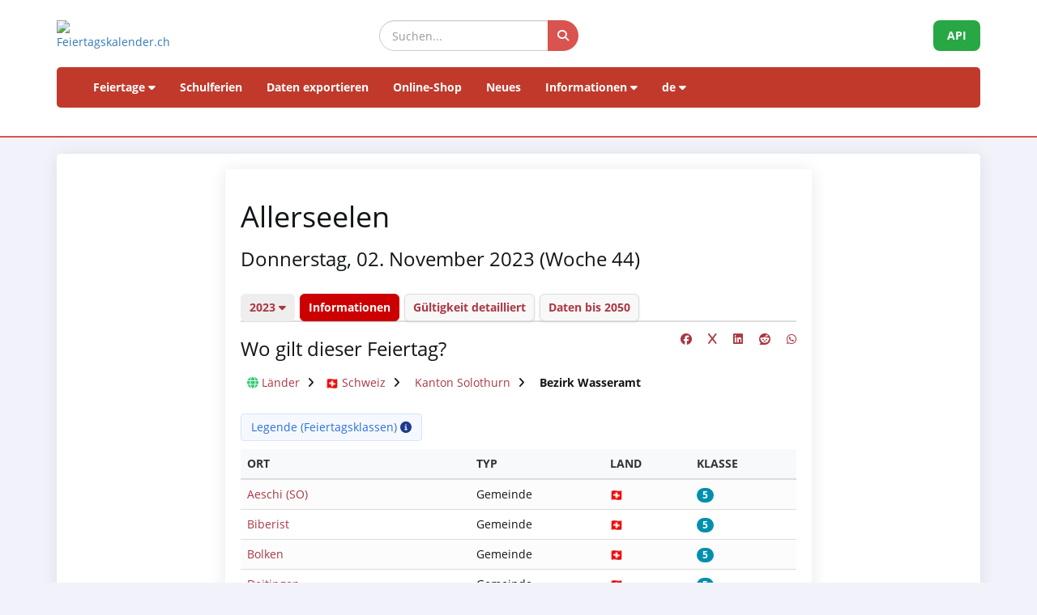

--- FILE ---
content_type: text/html; charset=UTF-8
request_url: https://www.feiertagskalender.ch/feiertag.php?geo=1805&ft_id=99&jahr=2023&klasse=5&hl=de
body_size: 6458
content:
<!DOCTYPE html>
<html lang="en">

<head>

    <meta charset="utf-8">
    <meta http-equiv="X-UA-Compatible" content="IE=edge">
    <meta name="viewport" content="width=device-width, initial-scale=1">
	<title>Allerseelen 2023</title>	
		
	<meta name="googlebot" content="index, follow"/>
	<meta name="robots" content="index, follow"/>	
	<meta name="description" content="Die Datenquelle mit Feiertagen und Schulferien, seit 2003"/>
	<meta name="author" content="psc Informatik, CH-Arch">
	<meta name="publisher" content="psc Informatik, CH-Arch">
	<meta name="revisit-after" content="14 days">
    <meta name="theme-color" content="#ffffff">
	<link rel="apple-touch-icon" sizes="180x180" href="/favicon/apple-touch-icon.png">
	<link rel="icon" type="image/png" sizes="32x32" href="/favicon/favicon-32x32.png">
	<link rel="icon" type="image/png" sizes="16x16" href="/favicon/favicon-16x16.png">
    <link rel="icon" type="image/png" sizes="192x192"  href="/favicon/android-chrome-192x192.png">
	<link rel="manifest" href="/favicon/site.webmanifest">	
	    <link href="tpl/assets/css/bootstrap.min.css" rel="stylesheet" type="text/css">
	<link href="tpl/assets/fontawesome-free-6.7.2-web/css/all.min.css" rel="stylesheet" type="text/css" >
    <link href="tpl/assets/css/fcal_2025.css" rel="stylesheet" type="text/css">

</head>

<body>



<script>
												function googleTranslateElementInit() {
												  new google.translate.TranslateElement({
													pageLanguage: 'auto',
													autoDisplay: false,
													gaTrack: true,
													gaId: 'UA-233364-1',
													layout: google.translate.TranslateElement.InlineLayout.SIMPLE
												  }, 'google_translate_element');
												}
							 </script>
							 <script src="//translate.google.com/translate_a/element.js?cb=googleTranslateElementInit"></script>

<div id="header">
    <div class="container">
        <div class="row align-items-center">
            <!-- Logo -->
            <div class="col-xs-6 col-sm-3 logo-container">
                <a href="/index.php?geo=1805&amp;jahr=2023&amp;klasse=5&amp;hl=de">
                    <img id="logo" src="/gfx/logos/fcal_logo_2026_m_slogan.jpg" alt="Feiertagskalender.ch" class="img-responsive">
                </a>
            </div>
			

            <!-- Suchfeld -->
            <div class="col-xs-12 col-sm-5 search-container">
                <form id="main-suche" name="suchform" method="post" action="/suchen.php" class="form-inline">
                    <div class="input-group">
                        <input type="text" class="form-control search-input" placeholder="Suchen..." name="term">
                        <span class="input-group-btn">
                            <button class="btn search-btn" type="submit" title="Suchen">
                                <i class="fa-solid fa-search" style="color:white"></i>
                            </button>
                        </span>
                    </div>
                    <input name="geo" type="hidden" value="1805" />
                    <input name="jahr" type="hidden" value="2023" />
                    <input name="klasse" type="hidden" value="5" />		
                    <input name="hl" type="hidden" value="de" />		
                                    </form>
            </div>

            <!-- API-Button -->
            <div class="col-xs-6 col-sm-4 hidden-print text-right">
                <a href="/api/documentation_d/index.php?hl=de" class="btn api-btn">API</a>
            </div>
        </div>

        <!-- Navigation -->
        <nav class="navbar navbar-default">
            <div class="container-fluid">
                <div class="navbar-header">
                    <button type="button" class="navbar-toggle collapsed" data-toggle="collapse" data-target="#navbar">
                        <span class="sr-only">Navigation ein-/ausblenden</span>
                        <span class="icon-bar"></span>
                        <span class="icon-bar"></span>
                        <span class="icon-bar"></span>
                    </button>
                </div>
                <div id="navbar" class="navbar-collapse collapse">
                    <ul class="nav navbar-nav">
                        <!-- Feiertage -->
                        <li class="dropdown">
                            <a href="#" class="dropdown-toggle" data-toggle="dropdown">Feiertage <i class="fa fa-caret-down"></i></a>
                            <ul class="dropdown-menu">
                                <li><a href="/index.php?geo=1805&amp;jahr=2023"><span><i class="fa-solid fa-map fa-fw"></i> nach Land</span></a></li>
                                <li><a href="/a-z.php?hl=de"><span><i class="fa-solid fa-book fa-fw"></i> Feiertage A-Z</span></a></li>
                                <li><a href="/welttage.php?geo=1805&amp;jahr=2023&amp;hidepast=0"><span><i class="fa-solid fa-globe fa-fw"></i> Internationale Tage</span></a></li>
                                <li><a href="/evangelische.php?geo=1805&amp;jahr=2023"><span><i class="fa-solid fa-cross fa-fw"></i> Evangelische Gedenktage</span></a></li>                           <li><a href="/islamic.php?geo=1805&amp;jahr=2023"><span><i class="fa-solid fa-moon fa-fw"></i> Islamische Feiertage</span></a></li>
                                <li><a href="/hebrew.php?geo=1805&amp;jahr=2023"><span><i class="fa-solid fa-star-of-david fa-fw"></i> Jüdische Feiertage</span></a></li>
								<li><a href="/katholische.php?geo=1805&amp;jahr=2023"><span><i class="fa-solid fa-church fa-fw"></i> Katholische Gedenktage</span></a></li> 
								<li><a href="/orthodoxe.php?geo=1805&amp;jahr=2023"><span><i class="fa-solid fa-hands-praying fa-fw"></i> Orthodoxe Gedenktage</span></a></li>
                            </ul>
                        </li>

                         <li><a href="/ferien.php?geo=1805&amp;jahr=2023">Schulferien</a></li>
                         <li><a href="/export.php?geo=1805&amp;jahr=2023">Daten exportieren</a></li>
                         <li><a href="/shop.php?geo=1805&amp;jahr=2023">Online-Shop</a></li>
                         <li><a href="/news.php?geo=1805&amp;jahr=2023">Neues</a></li>

                        <!-- Informationen -->
                        <li class="dropdown">
                            <a href="#" class="dropdown-toggle" data-toggle="dropdown">Informationen <i class="fa fa-caret-down"></i></a>
                            <ul class="dropdown-menu">
                                <li><a href="/help.php?geo=1805&amp;jahr=2023"><span><i class="fa-solid fa-life-ring fa-fw"></i> Hilfe</span></a></li>
									<li><a href="/informationen.php?geo=1805&amp;jahr=2023"><span><i class="fa-fw fa-solid fa-info-circle"></i> Alles über...</span></a></li>
                                    <li><a href="/datenstamm.php?geo=1805&amp;jahr=2023"><span><i class="fa-solid fa-fw fa-database"></i> Datenbestand</span></a></li>
                                    <li><a href="/api/documentation_d/index.php"><span><i class="fa-solid fa-bookmark fa-fw"></i> API-Dokumentation</span></a></li>
                                    <li><a href="/faq.php?geo=1805&amp;jahr=2023"><span><i class="fa-fw fa-solid fa-circle-question"></i> Häufig gestellte Fragen</span></a></li>
                                    <li><a href="/kontakt.php?geo=1805&amp;jahr=2023"><span><i class="fa-fw fa-solid fa-envelope"></i> Kontakt</span></a></li>
                            </ul>
                        </li>

                        <!-- Sprachauswahl -->
                        <li class="dropdown">
                            <a href="#" class="dropdown-toggle" data-toggle="dropdown">de <i class="fa fa-caret-down"></i></a>
                            <ul class="dropdown-menu">
                                <li><a href="/feiertag.php?geo=1805&amp;jahr=2023&amp;klasse=5&amp;ft_id=99&amp;hl=de"><span>Deutsch</span></a></li>
				 					<li><a href="/feiertag.php?geo=1805&amp;jahr=2023&amp;klasse=5&amp;ft_id=99&amp;hl=en"><span>English</span></a></li>
									<li><a href="/feiertag.php?geo=1805&amp;jahr=2023&amp;klasse=5&amp;ft_id=99&amp;hl=fr"><span>Français</span></a></li>
									<li><a href="/feiertag.php?geo=1805&amp;jahr=2023&amp;klasse=5&amp;ft_id=99&amp;hl=it"><span>Italiano</span></a></li>
                                <li>
                                    <div id="google_translate_element"></div>
                                </li>
                            </ul>
                        </li>
                    </ul>
                </div>
            </div>
        </nav>
		<div id="geoFindMe_output"></div>
    </div>
</div>


    <!-- Page Content -->
    <div class="container" id="page-content">
		<div class="well margintop20" id="div_fcal_data">	
			
        <div class="row">
            <div class="col-md-8 col-md-offset-2">         

				
				 <div class="well">

				<!-- title -->
									
						<h1>
Allerseelen						</h1>										
					<!-- ENDS title -->
				
                        <h3 class="marginbot30">Donnerstag, 02. November 2023 (Woche 44)						</h3>
				                     

					 <ul class="nav nav-tabs marginbot10">
						<li class="nav-item">
							<a href="#" id="but_show_years"><span>2023 <i class="fa-solid fa-caret-down"></i></span></a>
						</li>                          
							<li class="nav-item">
                           <a href="/feiertag.php?geo=1805&amp;jahr=2023&amp;klasse=5&amp;ft_id=99&amp;hl=de" class="nav-link active" title="Informationen">Informationen</a>
                          </li>
                           <li class="nav-item">
                           <a href="geo.php?geo=1805&amp;jahr=2023&amp;klasse=5&amp;ft_id=99&amp;hl=de" class="nav-link " title="Gültigkeit detailliert">Gültigkeit detailliert</a>
                          </li>                            
                          <li class="nav-item">
                            <a class="nav-link" href="kalender.php?geo=1805&amp;jahr=2023&amp;klasse=5&amp;ft_id=99&amp;hl=de">Daten bis 2050</a>
                          </li>
                        </ul>
                       
                         <div id="div_jahre_dropdown" style="display:none"><div class="well margintop10"><div class="col-sm-3"><ul style="list-style-type: circle" class="year-list"><li><a href="/feiertag.php?geo=1805&amp;jahr=2023&ft_id=99&jahr=2020">2020</a></li>
<li><a href="/feiertag.php?geo=1805&amp;jahr=2023&ft_id=99&jahr=2021">2021</a></li>
<li><a href="/feiertag.php?geo=1805&amp;jahr=2023&ft_id=99&jahr=2022">2022</a></li>
<li><a href="/feiertag.php?geo=1805&amp;jahr=2023&ft_id=99&jahr=2023" class="active">2023</a></li>
<li><a href="/feiertag.php?geo=1805&amp;jahr=2023&ft_id=99&jahr=2024">2024</a></li>
<li><a href="/feiertag.php?geo=1805&amp;jahr=2023&ft_id=99&jahr=2025">2025</a></li>
<li><a href="/feiertag.php?geo=1805&amp;jahr=2023&ft_id=99&jahr=2026">2026</a></li>
<li><a href="/feiertag.php?geo=1805&amp;jahr=2023&ft_id=99&jahr=2027">2027</a></li>
<li><a href="/feiertag.php?geo=1805&amp;jahr=2023&ft_id=99&jahr=2028">2028</a></li>
<li><a href="/feiertag.php?geo=1805&amp;jahr=2023&ft_id=99&jahr=2029">2029</a></li>
</ul></div><div class="col-sm-3"><ul style="list-style-type: circle" class="year-list"><li><a href="/feiertag.php?geo=1805&amp;jahr=2023&ft_id=99&jahr=2030">2030</a></li>
<li><a href="/feiertag.php?geo=1805&amp;jahr=2023&ft_id=99&jahr=2031">2031</a></li>
<li><a href="/feiertag.php?geo=1805&amp;jahr=2023&ft_id=99&jahr=2032">2032</a></li>
<li><a href="/feiertag.php?geo=1805&amp;jahr=2023&ft_id=99&jahr=2033">2033</a></li>
<li><a href="/feiertag.php?geo=1805&amp;jahr=2023&ft_id=99&jahr=2034">2034</a></li>
<li><a href="/feiertag.php?geo=1805&amp;jahr=2023&ft_id=99&jahr=2035">2035</a></li>
<li><a href="/feiertag.php?geo=1805&amp;jahr=2023&ft_id=99&jahr=2036">2036</a></li>
<li><a href="/feiertag.php?geo=1805&amp;jahr=2023&ft_id=99&jahr=2037">2037</a></li>
<li><a href="/feiertag.php?geo=1805&amp;jahr=2023&ft_id=99&jahr=2038">2038</a></li>
<li><a href="/feiertag.php?geo=1805&amp;jahr=2023&ft_id=99&jahr=2039">2039</a></li>
</ul></div><div class="col-sm-3"><ul style="list-style-type: circle" class="year-list"><li><a href="/feiertag.php?geo=1805&amp;jahr=2023&ft_id=99&jahr=2040">2040</a></li>
<li><a href="/feiertag.php?geo=1805&amp;jahr=2023&ft_id=99&jahr=2041">2041</a></li>
<li><a href="/feiertag.php?geo=1805&amp;jahr=2023&ft_id=99&jahr=2042">2042</a></li>
<li><a href="/feiertag.php?geo=1805&amp;jahr=2023&ft_id=99&jahr=2043">2043</a></li>
<li><a href="/feiertag.php?geo=1805&amp;jahr=2023&ft_id=99&jahr=2044">2044</a></li>
<li><a href="/feiertag.php?geo=1805&amp;jahr=2023&ft_id=99&jahr=2045">2045</a></li>
<li><a href="/feiertag.php?geo=1805&amp;jahr=2023&ft_id=99&jahr=2046">2046</a></li>
<li><a href="/feiertag.php?geo=1805&amp;jahr=2023&ft_id=99&jahr=2047">2047</a></li>
<li><a href="/feiertag.php?geo=1805&amp;jahr=2023&ft_id=99&jahr=2048">2048</a></li>
<li><a href="/feiertag.php?geo=1805&amp;jahr=2023&ft_id=99&jahr=2049">2049</a></li>
</ul></div><div class="clearfix"></div></div></div>					 
				
				<span class="pull-right">
					
									
					<a href="https://www.facebook.com/sharer/sharer.php?u=https%3A%2F%2Fwww.feiertagskalender.ch%2Ffeiertag.php%3Fgeo%3D1805%26ft_id%3D99" target="_blank"><i class="fab fa-facebook" title="Share on Facebook"></i></a>
					&nbsp;&nbsp;&nbsp;
					
					<a href="https://twitter.com/intent/tweet?text=Allerseelen 2023&amp;url=https%3A%2F%2Fwww.feiertagskalender.ch%2Ffeiertag.php%3Fgeo%3D1805%26ft_id%3D99" target="_blank"><i class="fab fa-x" title="Share on X (Twitter)"></i></a>
					&nbsp;&nbsp;&nbsp;
			<a href="https://www.linkedin.com/shareArticle?mini=true&url=https%3A%2F%2Fwww.feiertagskalender.ch%2Ffeiertag.php%3Fgeo%3D1805%26ft_id%3D99&amp;title=Allerseelen 2023" target="_blank">
			<i class="fab fa-linkedin" title="Share on LinkedIn"></i>
			</a>&nbsp;&nbsp;&nbsp;
					
			<a href="https://www.reddit.com/submit?url=https%3A%2F%2Fwww.feiertagskalender.ch%2Ffeiertag.php%3Fgeo%3D1805%26ft_id%3D99&amp;title=Allerseelen 2023" target="_blank">
			<i class="fab fa-reddit" title="Share on Reddit"></i>
			</a>	
					&nbsp;&nbsp;&nbsp;
			<a href="https://wa.me/?text=Allerseelen 2023%20https%3A%2F%2Fwww.feiertagskalender.ch%2Ffeiertag.php%3Fgeo%3D1805%26ft_id%3D99" target="_blank">
			<i class="fab fa-whatsapp" title="Share on WhatsApp"></i>
			</a>
					
				</span>	
					 
					 
			
                <h3>Wo gilt dieser Feiertag?</h3>
	
<div id="geobalken" class="hidden-print" style="margin-top: 10px; margin-bottom:10px">
		   <i class="fa fa-globe"></i> <a href="/feiertag.php?jahr=2023&amp;geo=0&amp;klasse=5&amp;hl=de&amp;ft_id=99">Länder</a> <i class="fa fa-angle-right geobalken-dist"></i> <img
				  src="https://flagcdn.com/20x15/ch.png"
				  srcset="https://flagcdn.com/40x30/ch.png 2x,
				  https://flagcdn.com/60x45/ch.png 3x"
				  width="16" height="12" alt="CH"> <a href="/feiertag.php?jahr=2023&amp;geo=3056&amp;klasse=5&amp;hl=de&amp;ft_id=99"> Schweiz</a> <i class="fa fa-angle-right geobalken-dist"></i> <i class="fa fa-folder-open-o"></i> 				<a href="/feiertag.php?jahr=2023&amp;geo=1690&amp;klasse=5&amp;hl=de&amp;ft_id=99">Kanton Solothurn</a> <i class="fa fa-angle-right geobalken-dist"></i> <i class="fa fa-folder-open-o"></i> <strong>Bezirk Wasseramt</strong>			
	<div class="clearfix"></div>
</div>
	
	
				
					
				
				

				<div class="btn-group margintop10 marginbot10"> 
						   <span id="but_toggle_legende">
							   <button  id="but_show_legende" class="btn btn-info-soft"><span>Legende (Feiertagsklassen) <i class="fa-solid fa-info-circle"></i></span></button>
						   </span>
				</div>
											<div id="legende" style="display:none">
								<div class="well margintop10">
									<div class="col-xs-2 marginbot10"><span class="badge badge-danger">1</span></div>
									<div class="col-xs-10">gesetzlich anerkannter Feiertag</div>
									<div class="clearfix"></div>
									<div class="col-xs-2 marginbot10"><span class="badge badge-danger">2</span></div>
									<div class="col-xs-10">Den Sonntagen gleichgestellter Feiertag</div>
									<div class="clearfix"></div>
									<div class="col-xs-2 marginbot10"><span class="badge badge-half-danger">3</span></div>
									<div class="col-xs-10">halber, gesetzlich anerkannter Feiertag </div>
									<div class="clearfix"></div>
	
									<div class="col-xs-2 marginbot10"><span class="badge badge-warning">4</span></div>
									<div class="col-xs-10">gesetzlich nicht anerkannter Feiertag</div>
									<div class="clearfix"></div>
	
									<div class="col-xs-2 marginbot10"><span class="badge badge-info">5</span></div>
									<div class="col-xs-10">Ereignistag</div>
									<div class="clearfix"></div>
									
									<div class="margintop10"><a href="legende.php?geo=1805&amp;jahr=2023&ft_id=99&amp;q=i" class="btn btn-light">Details</a></div>
									
                                </div>
								
							</div>
                                	
				
				
				<div style="max-height: 400px; overflow-y: auto">
					 <div class="table-responsive">
						
						 <table class="table table-striped">				
							<thead>
								<tr>
								<th>Ort</th>						
								<th>Typ</th>						
								<th>Land</th>
								<th>Klasse</th>
								</tr>
							</thead>
							<tbody>
				
				<tr>
					<td>
														<a href="index.php?geo=1806&amp;jahr=2023&amp;klasse=5&amp;hl=de">
								Aeschi (SO)</a>
											</td>
					<td>Gemeinde</td>
					<td><img src="https://flagcdn.com/20x15/ch.png" srcset="https://flagcdn.com/40x30/ch.png 2x,
					https://flagcdn.com/60x45/ch.png 3x" width="16" height="12" alt="CH">
					</td>
					<td><span class="badge badge-info" title="Ereignistag">5</span></td></tr>

				
				<tr>
					<td>
														<a href="index.php?geo=1807&amp;jahr=2023&amp;klasse=5&amp;hl=de">
								Biberist</a>
											</td>
					<td>Gemeinde</td>
					<td><img src="https://flagcdn.com/20x15/ch.png" srcset="https://flagcdn.com/40x30/ch.png 2x,
					https://flagcdn.com/60x45/ch.png 3x" width="16" height="12" alt="CH">
					</td>
					<td><span class="badge badge-info" title="Ereignistag">5</span></td></tr>

				
				<tr>
					<td>
														<a href="index.php?geo=1808&amp;jahr=2023&amp;klasse=5&amp;hl=de">
								Bolken</a>
											</td>
					<td>Gemeinde</td>
					<td><img src="https://flagcdn.com/20x15/ch.png" srcset="https://flagcdn.com/40x30/ch.png 2x,
					https://flagcdn.com/60x45/ch.png 3x" width="16" height="12" alt="CH">
					</td>
					<td><span class="badge badge-info" title="Ereignistag">5</span></td></tr>

				
				<tr>
					<td>
														<a href="index.php?geo=1809&amp;jahr=2023&amp;klasse=5&amp;hl=de">
								Deitingen</a>
											</td>
					<td>Gemeinde</td>
					<td><img src="https://flagcdn.com/20x15/ch.png" srcset="https://flagcdn.com/40x30/ch.png 2x,
					https://flagcdn.com/60x45/ch.png 3x" width="16" height="12" alt="CH">
					</td>
					<td><span class="badge badge-info" title="Ereignistag">5</span></td></tr>

				
				<tr>
					<td>
														<a href="index.php?geo=1810&amp;jahr=2023&amp;klasse=5&amp;hl=de">
								Derendingen</a>
											</td>
					<td>Gemeinde</td>
					<td><img src="https://flagcdn.com/20x15/ch.png" srcset="https://flagcdn.com/40x30/ch.png 2x,
					https://flagcdn.com/60x45/ch.png 3x" width="16" height="12" alt="CH">
					</td>
					<td><span class="badge badge-info" title="Ereignistag">5</span></td></tr>

				
				<tr>
					<td>
														<a href="index.php?geo=1814&amp;jahr=2023&amp;klasse=5&amp;hl=de">
								Drei Höfe</a>
											</td>
					<td>Gemeinde</td>
					<td><img src="https://flagcdn.com/20x15/ch.png" srcset="https://flagcdn.com/40x30/ch.png 2x,
					https://flagcdn.com/60x45/ch.png 3x" width="16" height="12" alt="CH">
					</td>
					<td><span class="badge badge-info" title="Ereignistag">5</span></td></tr>

				
				<tr>
					<td>
														<a href="index.php?geo=1811&amp;jahr=2023&amp;klasse=5&amp;hl=de">
								Etziken</a>
											</td>
					<td>Gemeinde</td>
					<td><img src="https://flagcdn.com/20x15/ch.png" srcset="https://flagcdn.com/40x30/ch.png 2x,
					https://flagcdn.com/60x45/ch.png 3x" width="16" height="12" alt="CH">
					</td>
					<td><span class="badge badge-info" title="Ereignistag">5</span></td></tr>

				
				<tr>
					<td>
														<a href="index.php?geo=1812&amp;jahr=2023&amp;klasse=5&amp;hl=de">
								Gerlafingen</a>
											</td>
					<td>Gemeinde</td>
					<td><img src="https://flagcdn.com/20x15/ch.png" srcset="https://flagcdn.com/40x30/ch.png 2x,
					https://flagcdn.com/60x45/ch.png 3x" width="16" height="12" alt="CH">
					</td>
					<td><span class="badge badge-info" title="Ereignistag">5</span></td></tr>

				
				<tr>
					<td>
														<a href="index.php?geo=1813&amp;jahr=2023&amp;klasse=5&amp;hl=de">
								Halten</a>
											</td>
					<td>Gemeinde</td>
					<td><img src="https://flagcdn.com/20x15/ch.png" srcset="https://flagcdn.com/40x30/ch.png 2x,
					https://flagcdn.com/60x45/ch.png 3x" width="16" height="12" alt="CH">
					</td>
					<td><span class="badge badge-info" title="Ereignistag">5</span></td></tr>

				
				<tr>
					<td>
														<a href="index.php?geo=1816&amp;jahr=2023&amp;klasse=5&amp;hl=de">
								Horriwil</a>
											</td>
					<td>Gemeinde</td>
					<td><img src="https://flagcdn.com/20x15/ch.png" srcset="https://flagcdn.com/40x30/ch.png 2x,
					https://flagcdn.com/60x45/ch.png 3x" width="16" height="12" alt="CH">
					</td>
					<td><span class="badge badge-info" title="Ereignistag">5</span></td></tr>

				
				<tr>
					<td>
														<a href="index.php?geo=1817&amp;jahr=2023&amp;klasse=5&amp;hl=de">
								Hüniken</a>
											</td>
					<td>Gemeinde</td>
					<td><img src="https://flagcdn.com/20x15/ch.png" srcset="https://flagcdn.com/40x30/ch.png 2x,
					https://flagcdn.com/60x45/ch.png 3x" width="16" height="12" alt="CH">
					</td>
					<td><span class="badge badge-info" title="Ereignistag">5</span></td></tr>

				
				<tr>
					<td>
														<a href="index.php?geo=1818&amp;jahr=2023&amp;klasse=5&amp;hl=de">
								Kriegstetten</a>
											</td>
					<td>Gemeinde</td>
					<td><img src="https://flagcdn.com/20x15/ch.png" srcset="https://flagcdn.com/40x30/ch.png 2x,
					https://flagcdn.com/60x45/ch.png 3x" width="16" height="12" alt="CH">
					</td>
					<td><span class="badge badge-info" title="Ereignistag">5</span></td></tr>

				
				<tr>
					<td>
														<a href="index.php?geo=1819&amp;jahr=2023&amp;klasse=5&amp;hl=de">
								Lohn-Ammannsegg</a>
											</td>
					<td>Gemeinde</td>
					<td><img src="https://flagcdn.com/20x15/ch.png" srcset="https://flagcdn.com/40x30/ch.png 2x,
					https://flagcdn.com/60x45/ch.png 3x" width="16" height="12" alt="CH">
					</td>
					<td><span class="badge badge-info" title="Ereignistag">5</span></td></tr>

				
				<tr>
					<td>
														<a href="index.php?geo=1820&amp;jahr=2023&amp;klasse=5&amp;hl=de">
								Luterbach</a>
											</td>
					<td>Gemeinde</td>
					<td><img src="https://flagcdn.com/20x15/ch.png" srcset="https://flagcdn.com/40x30/ch.png 2x,
					https://flagcdn.com/60x45/ch.png 3x" width="16" height="12" alt="CH">
					</td>
					<td><span class="badge badge-info" title="Ereignistag">5</span></td></tr>

				
				<tr>
					<td>
														<a href="index.php?geo=1821&amp;jahr=2023&amp;klasse=5&amp;hl=de">
								Obergerlafingen</a>
											</td>
					<td>Gemeinde</td>
					<td><img src="https://flagcdn.com/20x15/ch.png" srcset="https://flagcdn.com/40x30/ch.png 2x,
					https://flagcdn.com/60x45/ch.png 3x" width="16" height="12" alt="CH">
					</td>
					<td><span class="badge badge-info" title="Ereignistag">5</span></td></tr>

				
				<tr>
					<td>
														<a href="index.php?geo=1822&amp;jahr=2023&amp;klasse=5&amp;hl=de">
								Oekingen</a>
											</td>
					<td>Gemeinde</td>
					<td><img src="https://flagcdn.com/20x15/ch.png" srcset="https://flagcdn.com/40x30/ch.png 2x,
					https://flagcdn.com/60x45/ch.png 3x" width="16" height="12" alt="CH">
					</td>
					<td><span class="badge badge-info" title="Ereignistag">5</span></td></tr>

				
				<tr>
					<td>
														<a href="index.php?geo=1823&amp;jahr=2023&amp;klasse=5&amp;hl=de">
								Recherswil</a>
											</td>
					<td>Gemeinde</td>
					<td><img src="https://flagcdn.com/20x15/ch.png" srcset="https://flagcdn.com/40x30/ch.png 2x,
					https://flagcdn.com/60x45/ch.png 3x" width="16" height="12" alt="CH">
					</td>
					<td><span class="badge badge-info" title="Ereignistag">5</span></td></tr>

				
				<tr>
					<td>
														<a href="index.php?geo=1825&amp;jahr=2023&amp;klasse=5&amp;hl=de">
								Subingen</a>
											</td>
					<td>Gemeinde</td>
					<td><img src="https://flagcdn.com/20x15/ch.png" srcset="https://flagcdn.com/40x30/ch.png 2x,
					https://flagcdn.com/60x45/ch.png 3x" width="16" height="12" alt="CH">
					</td>
					<td><span class="badge badge-info" title="Ereignistag">5</span></td></tr>

				
				<tr>
					<td>
														<a href="index.php?geo=1826&amp;jahr=2023&amp;klasse=5&amp;hl=de">
								Zuchwil</a>
											</td>
					<td>Gemeinde</td>
					<td><img src="https://flagcdn.com/20x15/ch.png" srcset="https://flagcdn.com/40x30/ch.png 2x,
					https://flagcdn.com/60x45/ch.png 3x" width="16" height="12" alt="CH">
					</td>
					<td><span class="badge badge-info" title="Ereignistag">5</span></td></tr>

	
								 
						
					</tbody>
				</table>
						 
				</div>
				</div>
            
	

					 <div class="table-responsive margintop40">
						<table class="table table-condensed striped margintop10">
							<thead>
						<tr>
						<th>Religion</th>		
						</tr>
							</thead>
					<tbody>						
					
									
							<tr><td><a href="katholische.php?geo=1805&amp;jahr=2023&ft_id=99">Gedenktag katholisch</a></td></tr> 												
																		
							</tbody>
						</table>
					 </div>
						 				

				
				
	
				                

				
                      <div class="clearfix"></div>
				

					 </div>
                 
			
			<div class="well margintop20" id="div_fcal_data">	

							
		                       
                                                        <h4>Pflichtschulen: schulfrei</h4>
                                <div class="marginbot40">Allerseelen gilt Österreich nicht als anerkannter Feiertag. Pflichtschulen haben an diesem Tag schulfrei, Fachhochschulen jedoch nicht.                                </div>
                                                        <h4>Alle Seelen</h4>
                                <div class="marginbot40">Seit jeher gedachte der Mensch den Toten, seit dem 2. Jahrhundert sind christliche Gebete für Tote bekannt. Gebete und Fürbitten sowie die Eucharistiefeier für die Verstorbenen sollen dazu helfen, dass die Toten die Vollendung in Gott finden.<br />
<br />
Die Zeit vom 30. Oktober bis 8. November gilt als Seelenwoche. Früher glaubte man, dass in diesen Tagen die armen Seelen anwesend seien.<br />
Quelle: <a href="http://www.heiligenlexikon.de/BiographienA/Alle_Heiligen.htm" target="_blank">Ökumenisches Heiligenlexikon</a>                                </div>
                        
					<div class="margintop40 marginbot40">
                   		<p><a href="feiertagsinfos.php?geo=1805&amp;jahr=2023&ft_id=99" title="Ich weiss mehr über diesen Feiertag!" class="btn btn-primary">Ich weiss mehr über diesen Feiertag!</a> </p>
					</div>

  
	
                         
                     <div class="clearfix"></div>
                    
				</div>           
        </div>
        </div>
 
		</div>
    </div>

	<div class="container-fluid" id="footer">
    <div class="container">
		<div class="row">
        <!-- Spalte 1: Wichtige Links -->
        <div class="col-md-4">
            <h6><i class="fa-solid fa-link"></i> Seiten</h6>
            <ul class="footer-links">
                <li><a href="/impressum.php?geo=1805&amp;jahr=2023&ft_id=99"><i class="fa-solid fa-file-alt"></i> Impressum</a></li>
                <li><a href="/kontakt.php?geo=1805&amp;jahr=2023&ft_id=99"><i class="fa-solid fa-envelope"></i> Kontakt</a></li>
                <li><a href="/datenstamm.php?geo=1805&amp;jahr=2023&ft_id=99"><i class="fa-solid fa-database"></i> Datenbestand</a></li>
                <li><a href="/pdf/AGB_Daten_Feiertagskalender.pdf" target="_blank"><i class="fa-solid fa-file-pdf"></i> Allgemeine Nutzungsbestimmungen (De)</a></li>
                <li><a href="/pdf/General_terms_and_conditions_Feiertagskalender.pdf" target="_blank"><i class="fa-solid fa-file-pdf"></i> General terms (En)</a></li>
                <li><a href="/info_datenschutz.php?geo=1805&amp;jahr=2023&ft_id=99"><i class="fa-solid fa-user-shield"></i> Datenschutzbestimmungen</a></li>
            </ul>
            
            <h6 class="margintop30"><i class="fa-solid fa-earth"></i> mehr von psc Informatik</h6>
            <ul class="footer-links">
                <li><a href="https://zertcheck.ch" target="_blank"><i class="fas fa-certificate"></i> ZertCheck</a></li>
                <li><a href="https://arbeitszeitrechner.ch" target="_blank"><i class="fa-solid fa-clock"></i> Arbeitszeitrechner.ch</a></li>
				<li><a href="https://psc.ch" target="_blank"><i class="fa-solid fa-globe"></i> psc.ch Homepage</a></li>

			</ul>  
        </div>

        <!-- Spalte 2: Kurzinfo über Feiertagskalender -->
        <div class="col-md-4">
            <h4><i class="fa-solid fa-calendar-day"></i> Feiertagskalender.ch</h4>
            <p><strong>recherchiert und publiziert Feiertage und Schulferien seit 2003. Alle gesammelten Daten sind öffentlich kostenlos abrufbar.</strong></p>
            <p> <p>Diverse Firmen, Hochschulen und Applikationen arbeiten inzwischen langfristig mit unseren Daten. Für spezielle Anforderungen setzen wir REST-API Webservices ein, oder bereiten Daten individuell nach Kundenvorgaben auf.</p>
                    <p>Für gängige Bedürfnisse wie Planung, Organisation, Optimierung von Geschäftsprozessen und Mitarbeitereinsätzen fertigen wir Normprodukte an, welche Sie in unserem Online-Shop erwerben können.</p></p>
        </div>

        <!-- Spalte 3: Spendenbutton -->
        <div class="col-md-4 text-center">
            <h6><i class="fa-solid fa-heart" style="color:#C00"></i> Feiertagskalender unterstützen</h6>
            <a href="https://fcal.payrexx.com/de/pay?cid=5202bc61" class="btn btn-success btn-lg btn-block" target="_blank">
                <i class="fa-solid fa-hand-holding-heart"></i> Unterstützen Sie unsere Arbeit            </a>
        </div>
    </div>
</div>
</div>
<!-- Copyright & Bottom Text -->
<div class="container-fluid bg-dark text-light text-center py-2">
    <small>&copy; 2003 - 2026 <a href="http://www.psc.ch" class="text-light">psc Peter Schütz Informatik Dienstleistungen, CH-Arch</a></small>
</div>

	<script src="/tpl/assets/js/jquery/jquery-2.1.0.min.js"></script>
    <script src="/tpl/assets/js/bootstrap/bootstrap.min.js"></script>
    <script src="/tpl/assets/js/psc_OLA.js"></script>  
    <script src="/tpl/assets/js/jquery.cookie.js"></script>  





<!-- Google Analytics -->
<!-- Google tag (gtag.js) -->
<script async src="https://www.googletagmanager.com/gtag/js?id=UA-233364-1" type="text/plain" data-cookie-consent="tracking"></script>
<script type="text/plain" data-cookie-consent="tracking">
  window.dataLayer = window.dataLayer || [];
  function gtag(){dataLayer.push(arguments);}
  gtag('js', new Date());
  gtag('config', 'G-5JWJDWN7GB');
</script>
<!-- end of Google Analytics-->


	<script>
			function geoFindMe() {
			  var output = document.getElementById("geoFindMe_output");			
			  if (!navigator.geolocation){
			  output.innerHTML = "<div class='alert alert-danger margintop10'><i class='fa fa-ban text-danger'></i> Geolokalisierung wird von Ihrem Browser nicht unterstützt</div>";
				return;
			  }			
			  function success(position) {
				var latitude  = position.coords.latitude;
				var longitude = position.coords.longitude;

			  window.location.href = "index.php?"+$.param({'hl': 'de','geo': '1805','jahr': '2023','klasse': '5','ft_id': '99','lat': latitude,'lon':longitude})			
			  output.innerHTML = "<div class='alert alert-success margintop10'><i class='fa fa-check text-success'></i> Lokalisierung</div>";
			  };			
			  function error() {
			  output.innerHTML = "<div class='alert alert-danger margintop10'><i class='fa fa-ban text-danger'></i> Es war uns nicht möglich, Ihren Standort abzurufen</div>";
			  };			
			  output.innerHTML = "<div class='alert alert-info margintop10'><i class='fa fa-spinner fa-pulse'></i> Lokalisierung</div>";
			  navigator.geolocation.getCurrentPosition(success, error);
			}		
	</script>      
<script type="text/javascript">
    jQuery('table').on('copy', function() {
				console.log('Copy');
				if (jQuery('#copyalert').length  == 0) {
					jQuery('body').append('' +
						'<div id="copyalert" style="position: fixed; width: 100%; height: 100%; background: rgba(1,1,1,0.5); z-index: 1000; top:0; bottom:0; left:0; right:0">' +
							'<div id="copyalert-content" style="background:white; width: 500px; height: 240px; position: absolute; top: 50%; left:50%; margin-top: -225px; margin-left: -250px; color:black;"><div id="copyalert-header"><span id="copyalert-close" style="cursor: pointer; padding: 5px 10px; font-size: 75%; float: right"><i class="fa fa-times fa-lg"></i></span><br style="clear:right"/></div><h3 style="color:#cc0000; text-align: center;">Faire Nutzung</h3>' +
							'<div style="padding: 10px; text-align: center;">Sie haben nützliche Inhalte gefunden? Das freut uns.<br><br>Wir bitten Sie im Gegenzug, unser Projekt zu unterstützen,<br>damit wir Ihnen auch weiterhin Daten anbieten können.<br><br><a href="/faq.php?geo=1805&amp;jahr=2023&amp;fid=76">Wie kann ich Feiertagskalender.ch unterstützen?</a></div></div></div>');

					if (typeof ga != 'undefined') {
						ga('send', 'event', 'CopyAlert', 'show');
					}

					jQuery('#copyalert-content').click(function(e) {
						event.stopPropagation();
					});

					jQuery('#copyalert-close').click(function() {

						jQuery('#copyalert').remove();

						if (typeof ga != 'undefined') {
							ga('send', 'event', 'CopyAlert', 'close');
						}

					});

					jQuery('#copyalert').click(function() {

						jQuery(this).remove();
						if (typeof ga != 'undefined') {
							ga('send', 'event', 'CopyAlert', 'close');
						}
					});

				}

			});
    </script>  
<!--
  <script src="includes/chatbot/chatbot-embed_multilingual.js?v=1.0.0&nocache="></script>     
-->  

</body>
</html>
